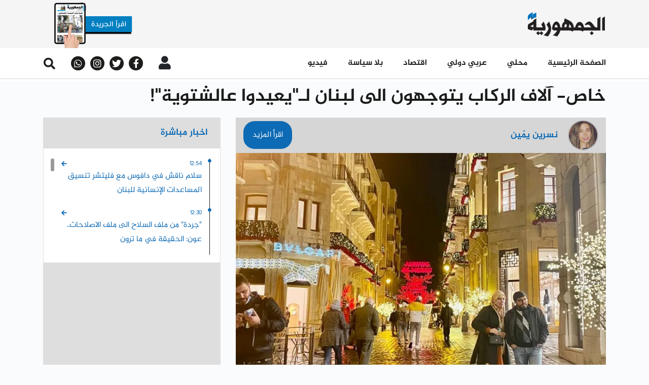

--- FILE ---
content_type: text/html; charset=UTF-8
request_url: https://www.aljoumhouria.com/ar/news/671192/%D8%AE%D8%A7%D8%B5-%D8%A7%D9%84%D8%A7%D9%81-%D8%A7%D9%84%D8%B1%D9%83%D8%A7%D8%A8-%D9%8A%D8%AA%D9%88%D8%AC%D9%87%D9%88%D9%86-%D8%A7%D9%84%D9%89-%D9%84%D8%A8%D9%86%D8%A7%D9%86-%D9%84%D9%80%D9%8A%D8%B9%D9%8A%D8%AF%D9%88%D8%A7-%D8%B9%D8%A7%D9%84%D8%B4%D8%AA%D9%88%D9%8A%D8%A9?utm_source=homepage&utm_medium=web&utm_campaign=listnews
body_size: 11986
content:
<!doctype html>
<html lang="ar"
      itemscope itemtype="http://schema.org/WebPage">
<head>
    <meta http-equiv="Content-Type" content="text/html; charset=utf-8">
    <meta http-equiv="X-UA-Compatible" content="IE=edge">
    <meta name="viewport" content="width=device-width, initial-scale=1">
    <meta name="csrf-token" content="KSdjIvxfBmQ8uNfXEivU0ACMU3lK1VzIV9QLY6ke">
    <link rel="apple-touch-icon" sizes="180x180" href="/apple-touch-icon.png">
    <link rel="icon" type="image/png" sizes="32x32" href="/favicon-32x32.png">
    <link rel="icon" type="image/png" sizes="16x16" href="/favicon-16x16.png">
    <link rel="shortcut icon" href="/favicon.ico">
    <title>
                                الجمهورية |
        
    خاص- آلاف الركاب يتوجهون الى لبنان لـ&quot;يعيدوا عالشتوية&quot;!
    </title>

    <link rel="canonical" href="https://www.aljoumhouria.com/ar/news/671192/%D8%AE%D8%A7%D8%B5-%D8%A7%D9%84%D8%A7%D9%81-%D8%A7%D9%84%D8%B1%D9%83%D8%A7%D8%A8-%D9%8A%D8%AA%D9%88%D8%AC%D9%87%D9%88%D9%86-%D8%A7%D9%84%D9%89-%D9%84%D8%A8%D9%86%D8%A7%D9%86-%D9%84%D9%80%D9%8A%D8%B9%D9%8A%D8%AF%D9%88%D8%A7-%D8%B9%D8%A7%D9%84%D8%B4%D8%AA%D9%88%D9%8A%D8%A9">

                <meta name="robots" content="index,follow" />
    <meta property="title" content="خاص- آلاف الركاب يتوجهون الى لبنان لـ&quot;يعيدوا عالشتوية&quot;!"/>
    <meta name="keywords" content="الجمهورية، أخبار، أخبار محلية، أخبار إقتصادية، أخبار عالمية، أخبار رياضية، محليات، إقتصاد، رياضة، صحة، جمال، موقع الجمهورية، لبنان">
    <meta name="description" content="يتحضر لبنان لفترة الاعياد ولو بغصة بسبب تدهور الوضع الاقتصادي وتدني القدرة الشرائية للمواطن. لكن أتت حملة &quot;عيدا عالشتوية&quot; لتضخ الفرح والايجابية وتنعش الاقتصاد، خصوصا بعد التخلص من عبئ جائحة كورونا وال..."/>
    <meta name="language" content="ar">

    <!-- Schema.org markup for Google+ -->
    <meta itemprop="name" content="خاص- آلاف الركاب يتوجهون الى لبنان لـ&quot;يعيدوا عالشتوية&quot;!">
    <meta itemprop="image" content="https://www.aljoumhouria.com/glide/News/lebanon/divers/beirut-noel-2021.jpg">
    <meta itemprop="description" content="يتحضر لبنان لفترة الاعياد ولو بغصة بسبب تدهور الوضع الاقتصادي وتدني القدرة الشرائية للمواطن. لكن أتت حملة &quot;عيدا عالشتوية&quot; لتضخ الفرح والايجابية وتنعش الاقتصاد، خصوصا بعد التخلص من عبئ جائحة كورونا وال...">

    <!-- Twitter Card data -->
    <meta name="twitter:title" content="خاص- آلاف الركاب يتوجهون الى لبنان لـ&quot;يعيدوا عالشتوية&quot;!">
    <!-- Twitter summary card with large image must be at least 280x150px -->
    <meta name="twitter:image:src" content="https://www.aljoumhouria.com/glide/News/lebanon/divers/beirut-noel-2021.jpg">
    <meta name="twitter:description" content="يتحضر لبنان لفترة الاعياد ولو بغصة بسبب تدهور الوضع الاقتصادي وتدني القدرة الشرائية للمواطن. لكن أتت حملة &quot;عيدا عالشتوية&quot; لتضخ الفرح والايجابية وتنعش الاقتصاد، خصوصا بعد التخلص من عبئ جائحة كورونا وال...">

    <!-- Open Graph data -->
    <meta property="og:title" content="خاص- آلاف الركاب يتوجهون الى لبنان لـ&quot;يعيدوا عالشتوية&quot;!"/>
    <meta property="og:url" content="https://www.aljoumhouria.com/ar/news/671192"/>
    <meta property="og:image" content="https://www.aljoumhouria.com/glide/News/lebanon/divers/beirut-noel-2021.jpg"/>
    <meta property="og:description" content="يتحضر لبنان لفترة الاعياد ولو بغصة بسبب تدهور الوضع الاقتصادي وتدني القدرة الشرائية للمواطن. لكن أتت حملة &quot;عيدا عالشتوية&quot; لتضخ الفرح والايجابية وتنعش الاقتصاد، خصوصا بعد التخلص من عبئ جائحة كورونا وال..."/>
    <meta property="og:site_name" content="الجمهورية"/>

    <link rel="amphtml" href="https://www.aljoumhouria.com/ar/amp/news/671192/%D8%AE%D8%A7%D8%B5-%D8%A7%D9%84%D8%A7%D9%81-%D8%A7%D9%84%D8%B1%D9%83%D8%A7%D8%A8-%D9%8A%D8%AA%D9%88%D8%AC%D9%87%D9%88%D9%86-%D8%A7%D9%84%D9%89-%D9%84%D8%A8%D9%86%D8%A7%D9%86-%D9%84%D9%80%D9%8A%D8%B9%D9%8A%D8%AF%D9%88%D8%A7-%D8%B9%D8%A7%D9%84%D8%B4%D8%AA%D9%88%D9%8A%D8%A9?utm_source=inarticle&amp;utm_medium=web&amp;utm_campaign=listnews">

    
    <link rel="stylesheet" href="/themes/aljoumhouria/css/libraries.css?id=d15bbdd124c385d4bd2d">
    <link rel="stylesheet" href="/themes/aljoumhouria/css/app.css?id=4d93936b588113fb0db3">

    <script src="https://www.google.com/recaptcha/api.js?callback=onSubmit&render=explicit" async defer></script>
    <script async src="https://securepubads.g.doubleclick.net/tag/js/gpt.js"></script>

    <!-- Go to www.addthis.com/dashboard to customize your tools -->
    <script type="text/javascript" src="//s7.addthis.com/js/300/addthis_widget.js#pubid=ra-5dfb8b0626254fcf"
            async></script>

            <!-- Google Analytics -->
  <script async src="https://www.googletagmanager.com/gtag/js?id=UA-21430282-1"></script>
  <script>
    window.dataLayer = window.dataLayer || [];
    function gtag() {
      dataLayer.push(arguments);
    }
    gtag('js', new Date());
    gtag('config', 'UA-21430282-1');
  </script>

<script async src="//cmp.optad360.io/items/632746a1-dbb4-453d-99db-d0ddb32fe029.min.js"></script>
<script async src="//get.optad360.io/sf/0ac8befd-fa01-4418-ae2b-a4d373c7ce2e/plugin.min.js"></script>

<script type="text/javascript" src="//ads.vidoomy.com/aljoumhouriacom_12730.js"></script>
    
  <!-- effective measure -->
  <script type="text/javascript">
    (function(t, r, a, c, k, n, o, w) {
      t['em_ns'] = k;
      w = 1 * new Date();
      t[k] = t[k] || function() {
        (t[k].q = t[k].q || []).push(arguments)
      }, t[k].t = w;
      n = r.createElement(a);
      n.async = 1;
      n.src = c + '/tag' + (t.addEventListener && '.' || '_.') + 'js?' + parseInt(w / 1e9, 10);
      o = r.getElementsByTagName(a)[0];
      o.parentNode.insertBefore(n, o)
    })(window, document, 'script', 'https://t.effectivemeasure.net', '_em');
  </script>
  
  <!-- ad tags -->
  <script async src="//paslsa.com/c/aljoumhouria.com.js"></script>

  
  <!-- Google Analytics -->
  <script async src="https://www.googletagmanager.com/gtag/js?id=UA-21430282-1"></script>
  <script>
    window.dataLayer = window.dataLayer || [];
    function gtag() {
      dataLayer.push(arguments);
    }
    gtag('js', new Date());
    gtag('config', 'UA-21430282-1');
  </script>
  
  <!-- DFP Ads -->
  <script async src="https://pagead2.googlesyndication.com/pagead/js/adsbygoogle.js?client=ca-pub-4701551428177676" crossorigin="anonymous"></script>
  <script async src="https://securepubads.g.doubleclick.net/tag/js/gpt.js"></script>
        <script src="https://cdn.onesignal.com/sdks/OneSignalSDK.js" async=""></script>
    <script>
      var OneSignal = window.OneSignal || []
      OneSignal.push(function () {
        OneSignal.init({
          appId: '3140bada-4880-4e77-ba8c-9fd7cee623a5',
          safari_web_id: 'web.onesignal.auto.064b44a8-1dd7-4e10-9d87-452ef5b9c9dd',
          notifyButton: {
            enable: true
          }
        })
      })
    </script>
</head>
<body class="rtl">

<nav class="navbar d-none d-xl-block">
    <ul class="container navbar-logos">
        <li class="navbar-item">
                            <a href="https://www.aljoumhouria.com/ar/issues">
        <img src="https://www.aljoumhouria.com/glide/PDF-ISSUE-LOGO-NEW.png?w=180&h=95&fit=crop"
             alt="" class="img-fluid download-image">
    </a>
            
        </li>
                                    <li class="navbar-item">
                                    </li>
                            <li class="navbar-item">
            <a href="https://www.aljoumhouria.com/ar">
                <img src="https://www.aljoumhouria.com/themes/aljoumhouria/img/main-logo.png?w=165&h=52&fit=crop" alt=""
                     class="img-fluid">
            </a>
        </li>
    </ul>
</nav>
<nav class="navbar scroll-menu sticky-top">
    <div class="navbar navbar-main d-none d-xl-block">
        <div class="container d-flex justify-content-between align-items-center position-relative">
            <div class="info-block">
                <button type="button" class="btn search-btn d-flex justify-content-center align-items-center">
                    <i class="fas fa-search fa-xs"></i>
                </button>
                <div class="container search-element d-none">
                    <form action="https://www.aljoumhouria.com/ar/news/search" method="get" class="col-12 search-form">
                        <div class="form-group">
                            <input type="text" placeholder="عما تبحث؟" autofocus=""
                                   class="form-field form-control" name="q">
                            <button type="submit" class="btn search-element-btn">
                                ابحث
                            </button>
                        </div>
                    </form>
                </div>
                <div class="social-block d-flex align-items-center">
            <a href="https://whatsapp.com/channel/0029VaaJVgW7tkjISxeP4b3x/" target="_blank" class="social-link">
            <i class="fab fa-whatsapp d-flex justify-content-center align-items-center"></i>
        </a>
                    <a href="http://instagram.com/aljoumhouria" target="_blank" class="social-link">
            <i class="fab fa-instagram d-flex justify-content-center align-items-center"></i>
        </a>
                <a href="http://twitter.com/aljoumhouria" target="_blank" class="social-link">
            <i class="fab fa-twitter d-flex justify-content-center align-items-center"></i>
        </a>
                <a href="https://www.facebook.com/aljoumhouria.lebanon/" target="_blank" class="social-link">
            <i class="fab fa-facebook-f d-flex justify-content-center align-items-center"></i>
        </a>
            </div>
                <div class="dropdown user-login d-flex align-items-center">
    <button class="btn dropdown-toggle" type="button"
            data-toggle="dropdown" aria-haspopup="true" aria-expanded="false">
                    <i class="fas fa-user"></i>
            </button>
            <div class="dropdown-menu">
                        <a class="dropdown-item direction-rtl" href="https://www.aljoumhouria.com/ar/login">
                تسجيل دخول
            </a>
            <a class="dropdown-item direction-rtl" href="https://www.aljoumhouria.com/ar/register">
                تسجيل حساب جديد
            </a>
        </div>
    </div>

            </div>
            <!--<div class="menu-joumhouria-tv">
                <a href="//aljoumhouriatv.com/">
                    <img src="https://www.aljoumhouria.com/themes/aljoumhouria/img/joumhouria-tv.png" alt="joumhouria-tv"
                         class="d-inline-block w-100 mr-2">
                    TV الجمهورية
                </a>
            </div>-->
            <ul class="navbar-nav align-items-end">
                                                            <li class="nav-item">
                            <a class="nav-link  direction-rtl"
                               href="https://www.aljoumhouria.com/ar/news/videos">
                                فيديو 
                            </a>
                        </li>
                                                                                <li class="nav-item">
                            <a class="nav-link  direction-rtl"
                               href="https://www.aljoumhouria.com/ar/news/no-politics">
                                بلا سياسة
                            </a>
                        </li>
                                                                                <li class="nav-item">
                            <a class="nav-link  direction-rtl"
                               href="https://www.aljoumhouria.com/ar/news/category/4/اقتصاد">
                                اقتصاد
                            </a>
                        </li>
                                                                                <li class="nav-item">
                            <a class="nav-link  direction-rtl"
                               href="https://www.aljoumhouria.com/ar/news/category/2/عربي-ودولي">
                                عربي دولي
                            </a>
                        </li>
                                                                                <li class="nav-item">
                            <a class="nav-link  direction-rtl"
                               href="https://www.aljoumhouria.com/ar/news/category/1/محلي">
                                محلي
                            </a>
                        </li>
                                                                                <li class="nav-item">
                            <a class="nav-link  direction-rtl"
                               href="https://www.aljoumhouria.com/ar">
                                الصفحة الرئيسية
                            </a>
                        </li>
                                                </ul>
        </div>
    </div>
    <div class="navbar navbar-main d-block d-xl-none">
        <div class="container d-flex justify-content-between align-items-center ">
            <div class="col-12">
                <div class="row align-items-center justify-content-between">
                    <div class="d-flex align-items-center">
                        <div class="show-navigation">
                            <button type="button" class="show-btn" onclick="openNavBar()">
                                <i class="fas fa-bars"></i>
                            </button>
                        </div>
                        <div class="dropdown user-login d-flex align-items-center">
    <button class="btn dropdown-toggle" type="button"
            data-toggle="dropdown" aria-haspopup="true" aria-expanded="false">
                    <i class="fas fa-user"></i>
            </button>
            <div class="dropdown-menu">
                        <a class="dropdown-item direction-rtl" href="https://www.aljoumhouria.com/ar/login">
                تسجيل دخول
            </a>
            <a class="dropdown-item direction-rtl" href="https://www.aljoumhouria.com/ar/register">
                تسجيل حساب جديد
            </a>
        </div>
    </div>
                    </div>
                    <a href="https://www.aljoumhouria.com">
                        <img src="https://www.aljoumhouria.com/themes/aljoumhouria/img/main-logo.png" alt=""
                             class="main-logo">
                    </a>

                </div>
            </div>
            <div class="col-12 d-flex flex-row mb-2">
                <div class="col-6 d-flex justify-content-center">
                                                                    <a href="https://www.aljoumhouria.com/ar/issues">
    <div class="blue-btn d-flex align-items-center justify-content-center">
        <span class="text direction-rtl">
            الجريدة
        </span>
        <i class="far fa-newspaper"></i>
    </div>
</a>
                                    </div>
                <!--<div class="col-6 d-flex justify-content-center">
                    <a href="//aljoumhouriatv.com">
                        <div class="blue-btn d-flex align-items-center justify-content-center" style="padding-bottom: 14px">
                                <span class="text direction-rtl mt-1">
                                    الجمهورية TV
                                </span>
                            <i class="fa fa-tv"></i>
                        </div>
                    </a>
                </div>-->

            </div>

        </div>
    </div>
    <nav class="navbar navbar-links w-100 d-block d-xl-none">
        <div class="navbar-list w-100 d-flex">
                                                <a class="col-4 navbar-item p-0 "
                       href="https://www.aljoumhouria.com/ar/news/videos">
                    <span class="title direction-rtl pr-2">
                        فيديو
                    </span>
                        <img src="https://www.aljoumhouria.com/themes/aljoumhouria/img/video-icon.png?w=20&h=20&fit=crop"
                             alt="" class="img-fluid">
                    </a>
                                                                <a class="col-4 navbar-item p-0 "
                       href="https://www.aljoumhouria.com/ar/news/most-read">
                    <span class="title direction-rtl pr-2">
                        الأكثر قراءة
                    </span>
                        <img src="https://www.aljoumhouria.com/themes/aljoumhouria/img/video-icon.png?w=20&h=20&fit=crop"
                             alt="" class="img-fluid">
                    </a>
                                                                <a class="col-4 navbar-item p-0 "
                       href="https://www.aljoumhouria.com/ar/news/live">
                    <span class="title direction-rtl pr-2">
                        أخبار مباشرة
                    </span>
                        <img src="https://www.aljoumhouria.com/glide/direct-news-icon.png?w=20&h=20&fit=crop"
                             alt="" class="img-fluid">
                    </a>
                                    </div>
</nav>
</nav>
<div class="side-navigation">
    <div class="navigation-inner">
        <ul class="navbar-nav">
            <li class="">
                <div class="show-navigation">
                    <button type="button" class="show-btn btnClose"  onclick="openNavBar()">
                        <i style="color: #fff;
                           font-size: 17px;" class="fas fa-times mr-2 mt-2"></i>
                    </button>
                </div>
            </li>
            <li class="">
                <form action="https://www.aljoumhouria.com/ar/news/search" method="get"
                      class="search-form">
                    <div class="form-group">
                        <button type="submit" class="btn search-element-btn" >
                            <i class="fas fa-search fa-xs"></i>
                        </button>
                        <input type="text" placeholder="البحث "
                               class="form-field form-control direction-rtl"
                               name="q">
                    </div>
                </form>
            </li>

                                                <li class="nav-item">
                        <a class="nav-link  direction-rtl"
                           href="https://www.aljoumhouria.com/ar">
                            الصفحة الرئيسية
                        </a>
                    </li>
                                                                <li class="nav-item">
                        <a class="nav-link  direction-rtl"
                           href="https://www.aljoumhouria.com/ar/news/category/1/محلي">
                            محلي
                        </a>
                    </li>
                                                                <li class="nav-item">
                        <a class="nav-link  direction-rtl"
                           href="https://www.aljoumhouria.com/ar/news/category/2/عربي-ودولي">
                            عربي دولي
                        </a>
                    </li>
                                                                <li class="nav-item">
                        <a class="nav-link  direction-rtl"
                           href="https://www.aljoumhouria.com/ar/news/category/4/اقتصاد">
                            اقتصاد
                        </a>
                    </li>
                                                                <li class="nav-item">
                        <a class="nav-link  direction-rtl"
                           href="https://www.aljoumhouria.com/ar/news/no-politics">
                            بلا سياسة
                        </a>
                    </li>
                                                                <li class="nav-item">
                        <a class="nav-link  direction-rtl"
                           href="https://www.aljoumhouria.com/ar/news/videos">
                            فيديو 
                        </a>
                    </li>
                                        <li class="nav-item">
                <div class="social-block d-flex align-items-center">
            <a href="https://whatsapp.com/channel/0029VaaJVgW7tkjISxeP4b3x/" target="_blank" class="social-link">
            <i class="fab fa-whatsapp d-flex justify-content-center align-items-center"></i>
        </a>
                    <a href="http://instagram.com/aljoumhouria" target="_blank" class="social-link">
            <i class="fab fa-instagram d-flex justify-content-center align-items-center"></i>
        </a>
                <a href="http://twitter.com/aljoumhouria" target="_blank" class="social-link">
            <i class="fab fa-twitter d-flex justify-content-center align-items-center"></i>
        </a>
                <a href="https://www.facebook.com/aljoumhouria.lebanon/" target="_blank" class="social-link">
            <i class="fab fa-facebook-f d-flex justify-content-center align-items-center"></i>
        </a>
            </div>
            </li>
        </ul>
    </div>
</div>

<section id="modalVideoPlayer">
    <modal-video-player :routes='{"show":"https:\/\/www.aljoumhouria.com\/ar\/news","category":"https:\/\/www.aljoumhouria.com\/ar\/news\/category"}'></modal-video-player>
</section>

<script>
    function openNavBar(){
        const active =  document.getElementsByClassName('side-navigation active')


        if(active.length === 0){
            const val = document.getElementsByClassName('content-wrapper')
            val[0].setAttribute('style' , 'position : fixed')
        }

        if(active.length === 1 )
        {
            const val = document.getElementsByClassName('content-wrapper')
            val[0].setAttribute('style' , 'position : relative')

        }
    }

</script>
<style>
    .btnClose{
        padding: 0;
        background-color: transparent;
        border: none;
        outline: none;
        cursor: pointer;
    }
</style>

<main class="content-wrapper">
    
                                    <div class="progress-header sticky-top direction-rtl">
                <div class="progress">
                    <div class="progress-bar" id="progressBar" role="progressbar" aria-valuemin="0"
                         aria-valuemax="100"></div>
                </div>
            </div>
                <section class="general-news side-news">
            <div class="container">
                <div class="row d-block d-lg-none">
                    <div class="col-12 detailed-article">
                        <div class="title direction-rtl">
                            خاص- آلاف الركاب يتوجهون الى لبنان لـ&quot;يعيدوا عالشتوية&quot;!
                        </div>
                    </div>
                                    </div>
                <div class="row reverve-sm-block">
                    <div class="col-12 detailed-article d-none d-lg-block">
                        <div class="title direction-rtl">
                            خاص- آلاف الركاب يتوجهون الى لبنان لـ&quot;يعيدوا عالشتوية&quot;!
                        </div>
                    </div>
                    <div class="col-12 text-center center-embed">
                                            </div>
                    <div class="col-12 col-lg-4 direct-news">
                        <div class="live-news-sm d-none d-lg-block ">
                            <div class="gray-block">
    <div class="blue-title direction-rtl">
        اخبار مباشرة
    </div>
</div>
<div class="direct-news-wrapper" id="live-news">
    <live-news-block route="https://www.aljoumhouria.com/ar/api/news/live" slug-route="https://www.aljoumhouria.com/ar/news" source=""></live-news-block>






</div>

                        </div>
                        <div class="secrets-banner text-center" style="width: 100%; min-height:307px">
                                                                                                            </div>
                        <div class="d-none d-lg-block">
                            <div class="categories-news">
                    <div class="d-flex justify-content-between align-items-center block-title">
                <a href="https://www.aljoumhouria.com/ar/news/category/1/%D9%85%D8%AD%D9%84%D9%8A"
                   class="more direction-rtl d-flex align-items-center">
                    المزيد
                    <i class="fas fa-caret-left"></i>
                </a>
                <div class="title direction-rtl">
                    محلي
                </div>
            </div>
                <div class="card without-img card-news">
            <div class="card-body">
                                    <a href="https://www.aljoumhouria.com/ar/news/794330/%D8%B3%D9%84%D8%A7%D9%85-%D9%86%D8%A7%D9%82%D8%B4-%D9%81%D9%8A-%D8%AF%D8%A7%D9%81%D9%88%D8%B3-%D9%85%D8%B9-%D9%81%D9%84%D9%8A%D8%AA%D8%B4%D8%B1-%D8%AA%D9%86%D8%B3%D9%8A%D9%82-%D8%A7%D9%84%D9%85%D8%B3%D8%A7%D8%B9%D8%AF%D8%A7%D8%AA-%D8%A7%D9%84%D8%A7%D9%86%D8%B3%D8%A7%D9%86%D9%8A%D8%A9-%D9%84%D9%84%D8%A8%D9%86%D8%A7%D9%86?utm_source=inarticle&amp;utm_medium=web&amp;utm_campaign=listnews">
                        <div class="short-news d-flex align-items-center news-blue-layer">
                            <div class="wrapper col-6 block-img">
                                <div class="info-feed">
                                    <div class="time direction-rtl">
                                                                                                                                    12:54
                                                                                                                        </div>
                                    <i class="fas fa-clock"></i>
                                </div>
                                <div class="card-text direction-rtl">
                                    سلام ناقش في دافوس مع فليتشر تنسيق المساعدات الإنسانية للبنان
                                </div>
                            </div>
                            <img src="https://www.aljoumhouria.com/glide/0acb24db-36d7-4093-b858-890990296482.jpeg?w=260&h=190&fit=crop"
                                 class="col-6 p-0 short-news-img animation"
                                 alt="">
                        </div>
                    </a>
                                    <a href="https://www.aljoumhouria.com/ar/news/794329/%D8%AC%D8%B1%D8%AF%D8%A9-%D9%85%D9%86-%D9%85%D9%84%D9%81-%D8%A7%D9%84%D8%B3%D9%84%D8%A7%D8%AD-%D8%A7%D9%84%D9%89-%D9%85%D9%84%D9%81-%D8%A7%D9%84%D8%A7%D8%B5%D9%84%D8%A7%D8%AD%D8%A7%D8%AA-%D8%B9%D9%88%D9%86-%D8%A7%D9%84%D8%AD%D9%82%D9%8A%D9%82%D8%A9-%D9%81%D9%8A-%D9%85%D8%A7-%D8%AA%D8%B1%D9%88%D9%86?utm_source=inarticle&amp;utm_medium=web&amp;utm_campaign=listnews">
                        <div class="short-news d-flex align-items-center news-blue-layer">
                            <div class="wrapper col-6 block-img">
                                <div class="info-feed">
                                    <div class="time direction-rtl">
                                                                                                                                    12:30
                                                                                                                        </div>
                                    <i class="fas fa-clock"></i>
                                </div>
                                <div class="card-text direction-rtl">
                                    &quot;جردة&quot; من ملف السلاح الى ملف الاصلاحات.. عون: الحقيقة في ما ترون
                                </div>
                            </div>
                            <img src="https://www.aljoumhouria.com/glide/News/lebanon/joseph-aoun/aoun-cyprus.jpg?w=260&h=190&fit=crop"
                                 class="col-6 p-0 short-news-img animation"
                                 alt="">
                        </div>
                    </a>
                                    <a href="https://www.aljoumhouria.com/ar/news/794323/%D8%A7%D9%84%D8%B5%D8%AF%D9%8A-%D8%AA%D8%A7%D8%B1%D9%8A%D8%AE-%D9%81%D8%B4%D9%84-%D9%85%D8%B7%D9%84%D9%82%D9%8A-%D8%A7%D9%84%D8%AD%D9%85%D9%84%D8%A7%D8%AA-%D8%B9%D9%84%D9%8A%D9%86%D8%A7-%D9%85%D8%B9%D8%B1%D9%88%D9%81?utm_source=inarticle&amp;utm_medium=web&amp;utm_campaign=listnews">
                        <div class="short-news d-flex align-items-center news-blue-layer">
                            <div class="wrapper col-6 block-img">
                                <div class="info-feed">
                                    <div class="time direction-rtl">
                                                                                                                                    11:35
                                                                                                                        </div>
                                    <i class="fas fa-clock"></i>
                                </div>
                                <div class="card-text direction-rtl">
                                    الصدي: تاريخ فشل مطلقي الحملات علينا معروف
                                </div>
                            </div>
                            <img src="https://www.aljoumhouria.com/glide/News/lebanon/joe-saddi/saddi kahraba lebnen.jpg?w=260&h=190&fit=crop"
                                 class="col-6 p-0 short-news-img animation"
                                 alt="">
                        </div>
                    </a>
                                    <a href="https://www.aljoumhouria.com/ar/news/794315/%D9%82%D9%88%D9%89-%D8%A7%D9%84%D8%A7%D9%85%D9%86-%D8%AA%D8%AF%D8%A7%D8%A8%D9%8A%D8%B1-%D8%B3%D9%8A%D8%B1-%D9%85%D9%86-%D9%86%D9%87%D8%B1-%D8%A7%D8%A8%D8%B1%D8%A7%D9%87%D9%8A%D9%85-%D8%AD%D8%AA%D9%89-%D8%A7%D9%84%D9%85%D8%AF%D9%81%D9%88%D9%86-%D8%A8%D8%AF%D8%A1%D8%A7-%D9%85%D9%86-%D9%85%D8%B3%D8%A7%D8%A1-%D8%A7%D9%84%D9%8A%D9%88%D9%85?utm_source=inarticle&amp;utm_medium=web&amp;utm_campaign=listnews">
                        <div class="short-news d-flex align-items-center news-blue-layer">
                            <div class="wrapper col-6 block-img">
                                <div class="info-feed">
                                    <div class="time direction-rtl">
                                                                                                                                    10:14
                                                                                                                        </div>
                                    <i class="fas fa-clock"></i>
                                </div>
                                <div class="card-text direction-rtl">
                                    &quot;قوى الأمن&quot;: تدابير سير من نهر إبراهيم حتّى المدفون بدءًا من مساء اليوم
                                </div>
                            </div>
                            <img src="https://www.aljoumhouria.com/glide/cc9b7bf43bcbaaa5b3c67e70c52365ce.png?w=260&h=190&fit=crop"
                                 class="col-6 p-0 short-news-img animation"
                                 alt="">
                        </div>
                    </a>
                            </div>
        </div>
    </div>
                        </div>
                    </div>
                    <div class="col-12 col-lg-8 detailed-article article-block">
                        <div class="item">
                                                                                                <div class="editor-block">
                                        <div>
                                            <a class="editor-link direction-rtl"
                                               href="/ar/news/editor/331">
                                                اقرأ المزيد
                                            </a>
                                        </div>
                                        <div class="editor-wrapper">
                                            <div class="div">
                                                <div class="editor-title direction-rtl">
                                                    نسرين  يمّين
                                                </div>
                                                <div class="editor-description direction-rtl">
                                                    
                                                </div>
                                            </div>
                                            <div>
                                                <img src="https://www.aljoumhouria.com/glide/Editors/331_meeeee.jpg?w=60&h=60&fit=crop"
                                                     class="editor-img"
                                                     alt="">
                                            </div>
                                        </div>
                                    </div>
                                                                                                                                                            <div class="block-img">
                                        <img src="https://www.aljoumhouria.com/glide/News/lebanon/divers/beirut-noel-2021.jpg?w=745&h=535&fit=crop"
                                             class="item-img"
                                             alt="">
                                        <div class="img-description direction-rtl ">
                                            
                                        </div>
                                    </div>
                                                                                        <div class="info-feed">
                                <div class="d-flex align-items-center">
                                                                                                                
                                        <button type="button"
                                                data-toggle="modal"
                                                data-target="#registerNow"
                                                class="btn button-news direction-rtl p-0">
                                            <span class="button-title">
                                                احفظ الخبر
                                            </span>
                                            <i class="fas fa-bookmark"></i>
                                        </button>
                                        <button type="button"
                                                data-toggle="modal"
                                                data-target="#registerNow"
                                                class="btn button-news direction-rtl p-0 ml-2">
                                            <span class="button-title">
                                                اقرا لاحقا
                                            </span>
                                            <i class="fas fa-clock custom-clock m-0"></i>
                                        </button>
                                                                        <div class="button-news direction-rtl share">
                                        <span class="button-title">
                                            شارك
                                        </span>
                                        <i class="fas fa-upload"></i>
                                        <div class="share-buttons">
                                            <div class="addthis_inline_share_toolbox"
                                                 data-url="https://www.aljoumhouria.com/ar/news/671192">
                                            </div>
                                        </div>
                                    </div>
                                    <button type="button"
                                            class="btn button-news direction-rtl p-0 ml-2"
                                            id="printArticlePage" 
                                            onclick="window.print()">
                                        <span class="button-title">
                                            إطبع
                                        </span>
                                        <i class="fas fa-print m-0"></i>
                                    </button>                                    
                                </div>
                                <div class="d-flex align-items-center">
                                                                                                                                                    <div class="time direction-rtl blue">
                                            Tuesday, 06-Dec-2022 17:55
                                        </div>
                                                                        <i class="fas fa-clock blue"></i>
                                    <div class="direction-rtl d-flex align-items-center">
                                                                                    <a href="https://www.aljoumhouria.com/ar/news/category/1/%D9%85%D8%AD%D9%84%D9%8A">
                                                <div class="text direction-rtl blue">
                                                    محلي
                                                </div>
                                            </a>
                                                                            </div>
                                </div>
                            </div>
                                                        <div class="description direction-rtl description-bold summary">
                                <p><strong>في ظل الافق المسدود سياسيا، تبقى السياحة الشريان الاساسي الذي يضخ الاوكسجين الى البلد. فبعد "أهلا بهالطلة" التي كانت على كل لسان واحتلت شوارع وطرقات لبنان، وأدخلت العملة الصعبة الى لبنان، اطلقت وزارة السياحة حملة "عيدا عالشتوية". حملة يعول عليها خصوصا مع الدخول في فترة الاعياد وانطلاق موسم التزلج .</strong></p>
                            </div>
                            <div class="description direction-rtl">
                                <p style="direction: rtl;">يتحضر لبنان لفترة الاعياد ولو بغصة بسبب تدهور الوضع الاقتصادي وتدني القدرة الشرائية للمواطن. لكن أتت حملة "عيدا عالشتوية" لتضخ الفرح والايجابية وتنعش الاقتصاد، خصوصا بعد التخلص من عبئ جائحة كورونا والضوابط التي فرضتها على المجتمع.</p>
<p style="direction: rtl;">&nbsp;</p>
<p style="direction: rtl;">"فترة الاعياد ستكون ايجابية، اذ سيصل يوميا 95 طائرة على متنها 16 الى 17 ألف راكب". هذا ما بشر به رئيس نقابة السفر والسياحة جان عبود.</p>
<p style="direction: rtl;">&nbsp;</p>
<p style="direction: rtl;">عبود، وفي حديث خاص لموقع "الجمهورية"، رأى أن "هذه الارقام تشبه ما شهدناه في شهري تموز وآب".</p>
<p style="direction: rtl;">&nbsp;</p>
<p style="direction: rtl;">وأكّد أن "الجيد في الأمر أن المغتربين لا يشكلون 100% من القادمين فهناك نسبة سائحين أجانب وعرب تصل الى حدود الـ35%"، لافتا الى أن "العراقيين والمصريين والأردنيين يترددون كثيرا الى لبنان والاعداد الى تزايد"، ما يعني أنّ هناك حركة سياحية لافتة وهذا مؤشر جيد. وأشار الى أن "هذه الحركة ستدخل مليار و200 ألف دولار في فترة الأعياد اذ تزداد نسب ارتياد المطاعم والسهر وشراء الهدايا".</p>
<p style="direction: rtl;">&nbsp;</p>
<p style="direction: rtl;">وفي سياق الايرادات، أوضح أن "حملة اهلا بهالطلة أدخلت بحدود الـ4 مليار ونصف الى البلد"، متمنيا "اختتام العام بمشاركة القطاع السياحي في الاقتصاد اللبناني بحوالي 6 مليار دولار".</p>
<p style="direction: rtl;">&nbsp;</p>
<p style="direction: rtl;">عبود الذي اعلن أنه "استكمالا لحملة "أهلا بهالطلة" أتت "عيدا عالشتوية""، أوضح أن "العمل بها سيبدأ بعد رأس السنة وذلك بُعيد تأمين الرزم السياحية المناسبة بعد 15 كانون الثاني بحسب ما قاله وزير السياحة وليد نصار وستمتد لشهرين".</p>
<p style="direction: rtl;">&nbsp;</p>
<p style="direction: rtl;">وأشار الى أن "الرزم ستوزع على البلدان العربية والأجنبية، وسيتمّ التسويق لها في الخارج"، مؤكدا أن "هناك تعويل كبير على هذه الحملة".</p>
<p style="direction: rtl;">&nbsp;</p>
<p style="direction: rtl;">وعن أسعار التذاكر، اعتبر أن "شركات الطيران هي شركات تجارية، ومصاريفها هائلة وجائحة كورونا رتبت عليها ديون. والعامل الذي يتحكم بأسعار التذاكر هو العرض والطلب، وحاليا الطلب يوازي العرض وأحيانا يتخطاه".</p>
<p style="direction: rtl;">&nbsp;</p>
<p style="direction: rtl;">وختم عبود حديثه، مشيرا الى ان "الوضع السياسي المتأزم لا يؤثر على السياحة، فـ"العالم زهقت"، ولكن يبقى الوضع الأمني المستتب حاجة لإنجاح الموسم السياحي".</p>
<p style="direction: rtl;">&nbsp;</p>
<p style="direction: rtl;">من جهته، رأى الأمين العام لاتّحاد المؤسسات السياحية جان بيروتي أن "نجاح "عيدا عالشتوية"، يعتمد على وسائل الاعلام إضافة الى السائحين الذين أتوا خلال الصيف وثبت لهم أن لبنان بات بلدا الأسعار فيه منخفضة لقضاء العطلة".</p>
<p style="direction: rtl;">&nbsp;</p>
<p style="direction: rtl;">واعتبر بيروتي، في حديث لموقع "الجمهورية"، أن الحملة هي اعادة تنشيط السياحة باتجاه لبنان، اضافة الى التذكير بأن لبنان هو من أفضل الوجهات لقضاء العطلة فيه". ورأى أنه "من المتوقع استقطاب عدد كبير من السواح خلال موسم التزلج".</p>
<p style="direction: rtl;">&nbsp;</p>
<p style="direction: rtl;">وأشار الى أنّ "الاسعار اليوم مقارنة بما قبل الازمة، هي فعليا النصف، فعلى سبيل المثال، النرجيلة التي كان سعرها 10 دولارات بات اليوم سعرها 4 أو 5 دولارات".</p>
<p style="direction: rtl;">&nbsp;</p>
<p style="direction: rtl;">ولفت الى "أننا تدريجيا نتجه نحو الدولرة ولو جزئيا، فلم يعد باستطاعة احد تحمل كلفة المعيشة".</p>
<p style="direction: rtl;">&nbsp;</p>
<p style="direction: rtl;">وأوضح أن "الحجوزات وصلت في فترة الاعياد حيث لا تتعدى مدة الاقامة الـ7 الى 10 أيام، بمحيط بيروت الى 70% و 80%، ومن المتوقع ان ترتفع هذه النسبة".</p>
<p style="direction: rtl;">&nbsp;</p>
<p style="direction: rtl;">واعتبر انّ "نسبة الارقام هي تقريبا شبيهة لما تحقق في العام 2019"، لافتا الى "أننا نتطلع الى تحقيق أرقام عام 2018 التي هي جيدة".</p>
<p style="direction: rtl;">&nbsp;</p>
<p style="direction: rtl;">هذا وكشف بيروتي أنّ "وزير السياحة وعدنا أنه سيكون هناك حملات دائمة".</p>
<p style="direction: rtl;">&nbsp;</p>
<p style="direction: rtl;">وعن الدور والعمل الذي تقوم به وزارة السياحة، علق قائلا: "بالزمن الذي نعيشه "عم ينعمل أكثر ما بينعمل". فالوزارة من دون موازنة ورواتب موظفيها لا تكفيهم".</p>
<p style="direction: rtl;">&nbsp;</p>
<p style="direction: rtl;">وأضاف: "كلنا نمر بأزمة كبيرة والوزير ينشط ويدفع من جيبه أحيانا لتنفيذ الحملات". وشدد على "أننا أكثر قطاع يمكن أن يؤمن دخل للاقتصاد الوطني، وما يهمنا هو أن يرحمونا هؤلاء السياسيين".</p>
<p style="direction: rtl;">&nbsp;</p>
<p style="direction: rtl;">لبنان على موعد مع موسم سياحي واعد بنسخته "الشتوية"، فرغم كل الاخبار السلبية وتراجع الاوضاع الاقتصادية، تبقى السياحة العامود الذي يتكئ عليه الاقتصاد الوطني. فـ"عيدوا الضحكة هالشتوية، عيدوا الاعياد والسهر والجمعة والمفاجأة"، لبنان بانتظاركم ليعود ويضج بالحياة.</p>
<p style="direction: rtl;">&nbsp;</p>
<p style="direction: rtl;"><img src="/storage/News/lebanon/divers/3ida-chatwiyeh.jpg" alt="" width="453" height="453" /></p>
                            </div>
                        </div>
                    </div>
                    <div class="col-12 text-center bottom-embed">
                                            </div>
                </div>
                            </div>
        </section>
        
        <section class="categories-list categories-news gray-bg d-none d-lg-block">
        <div class="container">
            <div class="block-title">
                <div class="title direction-rtl">
                    الأكثر قراءة
                </div>
            </div>
            <div class="row direction-rtl">
                                                        <div class="col-md-4 col-lg-3 card card-visibility">
                        <a href="https://www.aljoumhouria.com/ar/news/794248/%D9%85%D8%A7-%D8%AD%D9%82%D9%8A%D9%82%D8%A9-%D9%85%D9%81%D8%A7%D9%88%D8%B6%D8%A7%D8%AA-%D9%85%D8%B5%D8%B1%D9%81-%D9%84%D8%A8%D9%86%D8%A7%D9%86-%D9%84%D8%A8%D9%8A%D8%B9-%D8%B4%D8%B1%D9%83%D8%A9-%D8%B7%D9%8A%D8%B1%D8%A7%D9%86-%D8%A7%D9%84%D8%B4%D8%B1%D9%82-%D8%A7%D9%84%D8%A7%D9%88%D8%B3%D8%B7?utm_source=inarticle&amp;utm_medium=web&amp;utm_campaign=mostread">
                            <div class="category-number d-flex justify-content-center align-items-center">
                                <div class="number">
                                    1
                                </div>
                            </div>
                            <div class="block-img">
                                <img src="https://www.aljoumhouria.com/glide/News/economy/bdl-eco88.jpg?w=255&h=190&fit=crop"
                                     class="card-img" alt="">
                            </div>
                            <div class="card-body direction-ltr block-img">
                                <div class="info-feed">
                                    <div class="time direction-rtl">
                                                                                                                                    17:43
                                                                                                                        </div>
                                    <i class="fas fa-clock"></i>
                                </div>
                                <div class="card-title direction-rtl">
                                    ما حقيقة مفاوضات مصرف لبنان لبيع &quot;شركة طيران الشرق الأوسط&quot;؟
                                </div>
                            </div>
                        </a>
                    </div>
                                                                            <div class="col-md-4 col-lg-3 card card-visibility">
                        <a href="https://www.aljoumhouria.com/ar/news/794156/%D8%AD%D8%B2%D8%A8-%D8%A7%D9%84%D9%84%D9%87-%D9%8A%D8%AC%D9%85%D8%AF-%D8%AA%D8%B9%D8%A7%D9%88%D9%86%D9%87-%D8%A7%D9%84%D9%85%D9%8A%D8%AF%D8%A7%D9%86%D9%8A?utm_source=inarticle&amp;utm_medium=web&amp;utm_campaign=mostread">
                            <div class="category-number d-flex justify-content-center align-items-center">
                                <div class="number">
                                    2
                                </div>
                            </div>
                            <div class="block-img">
                                <img src="https://www.aljoumhouria.com/glide/1099212-1778897914.jpg?w=255&h=190&fit=crop"
                                     class="card-img" alt="">
                            </div>
                            <div class="card-body direction-ltr block-img">
                                <div class="info-feed">
                                    <div class="time direction-rtl">
                                                                                                                                    Jan 19
                                                                                                                        </div>
                                    <i class="fas fa-clock"></i>
                                </div>
                                <div class="card-title direction-rtl">
                                    «حزب الله» يجمّد «تعاونه» الميداني
                                </div>
                            </div>
                        </a>
                    </div>
                                                                            <div class="col-md-4 col-lg-3 card card-visibility">
                        <a href="https://www.aljoumhouria.com/ar/news/794222/%D9%82%D8%B1%D8%A7%D8%B1-%D9%85%D9%86-%D9%85%D8%B5%D8%B1%D9%81-%D9%84%D8%A8%D9%86%D8%A7%D9%86-%D8%A7%D9%84%D9%89-%D9%85%D9%82%D8%AF%D9%85%D9%8A-%D8%AE%D8%AF%D9%85%D8%A7%D8%AA-%D8%A7%D9%84%D8%AF%D9%81%D8%B9-%D8%A8%D8%A7%D9%84%D9%88%D8%B3%D8%A7%D9%8A%D9%84-%D8%A7%D9%84%D8%A7%D9%84%D9%83%D8%AA%D8%B1%D9%88%D9%86%D9%8A%D8%A9?utm_source=inarticle&amp;utm_medium=web&amp;utm_campaign=mostread">
                            <div class="category-number d-flex justify-content-center align-items-center">
                                <div class="number">
                                    3
                                </div>
                            </div>
                            <div class="block-img">
                                <img src="https://www.aljoumhouria.com/glide/Lebanon/c6e6ca1421aeb82df34ee992e115ae78.png?w=255&h=190&fit=crop"
                                     class="card-img" alt="">
                            </div>
                            <div class="card-body direction-ltr block-img">
                                <div class="info-feed">
                                    <div class="time direction-rtl">
                                                                                                                                    Jan 19
                                                                                                                        </div>
                                    <i class="fas fa-clock"></i>
                                </div>
                                <div class="card-title direction-rtl">
                                    قرار من مصرف لبنان إلى مقدّمي خدمات الدفع بالوسائل الإلكترونية
                                </div>
                            </div>
                        </a>
                    </div>
                                                                            <div class="col-md-4 col-lg-3 card card-visibility">
                        <a href="https://www.aljoumhouria.com/ar/news/794152/%D8%A7%D9%84%D8%AA%D8%B9%D9%8A%D9%8A%D9%86%D8%A7%D8%AA-%D8%A7%D9%84%D8%A7%D8%AF%D8%A7%D8%B1%D9%8A%D8%A9-%D8%A7%D8%AE%D8%AA%D9%84%D8%A7%D9%84-%D8%A7%D9%84%D9%85%D8%B9%D8%A7%D9%8A%D9%8A%D8%B1-%D9%88%D8%A7%D9%84%D8%AD%D8%A7%D8%AC%D8%A9-%D9%84%D8%A7%D9%84%D9%8A%D8%A7%D8%AA-%D8%AC%D8%AF%D9%8A%D8%AF%D8%A9?utm_source=inarticle&amp;utm_medium=web&amp;utm_campaign=mostread">
                            <div class="category-number d-flex justify-content-center align-items-center">
                                <div class="number">
                                    4
                                </div>
                            </div>
                            <div class="block-img">
                                <img src="https://www.aljoumhouria.com/glide/News/economy/VWURXKDXXA.jpg?w=255&h=190&fit=crop"
                                     class="card-img" alt="">
                            </div>
                            <div class="card-body direction-ltr block-img">
                                <div class="info-feed">
                                    <div class="time direction-rtl">
                                                                                                                                    Jan 19
                                                                                                                        </div>
                                    <i class="fas fa-clock"></i>
                                </div>
                                <div class="card-title direction-rtl">
                                    التعيينات الإدارية: اختلال المعايير والحاجة لآليات جديدة
                                </div>
                            </div>
                        </a>
                    </div>
                                                                            <div class="col-md-4 col-lg-3 card card-visibility">
                        <a href="https://www.aljoumhouria.com/ar/news/794153/%D8%AA%D8%AF%D8%A7%D8%B9%D9%8A%D8%A7%D8%AA-%D8%A7%D8%B9%D8%AA%D9%82%D8%A7%D9%84-%D9%85%D8%A7%D8%AF%D9%88%D8%B1%D9%88-%D8%B9%D9%84%D9%89-%D8%A7%D9%84%D8%A7%D9%82%D8%AA%D8%B5%D8%A7%D8%AF%D8%A7%D8%AA-%D8%A7%D9%84%D8%AF%D9%88%D9%84%D9%8A%D8%A9?utm_source=inarticle&amp;utm_medium=web&amp;utm_campaign=mostread">
                            <div class="category-number d-flex justify-content-center align-items-center">
                                <div class="number">
                                    5
                                </div>
                            </div>
                            <div class="block-img">
                                <img src="https://www.aljoumhouria.com/glide/maduro-arrest-photo.jpg?w=255&h=190&fit=crop"
                                     class="card-img" alt="">
                            </div>
                            <div class="card-body direction-ltr block-img">
                                <div class="info-feed">
                                    <div class="time direction-rtl">
                                                                                                                                    Jan 19
                                                                                                                        </div>
                                    <i class="fas fa-clock"></i>
                                </div>
                                <div class="card-title direction-rtl">
                                    تداعيات اعتقال مادورو على الإقتصادات الدولية
                                </div>
                            </div>
                        </a>
                    </div>
                                                                            <div class="col-md-4 col-lg-3 card card-visibility">
                        <a href="https://www.aljoumhouria.com/ar/news/794295/%D9%84%D9%85%D8%A7%D8%B0%D8%A7-%D9%82%D8%B1%D8%B1-%D8%A7%D9%84%D8%A7%D9%85%D9%8A%D9%86-%D8%A7%D9%84%D8%B9%D8%A7%D9%85-%D9%84%D9%80%D8%AD%D8%B2%D8%A8-%D8%A7%D9%84%D9%84%D9%87-%D8%B1%D9%81%D8%B9-%D9%86%D8%A8%D8%B1%D8%AA%D9%87?utm_source=inarticle&amp;utm_medium=web&amp;utm_campaign=mostread">
                            <div class="category-number d-flex justify-content-center align-items-center">
                                <div class="number">
                                    6
                                </div>
                            </div>
                            <div class="block-img">
                                <img src="https://www.aljoumhouria.com/glide/News/lebanon/naiim-kasem/692619.png?w=255&h=190&fit=crop"
                                     class="card-img" alt="">
                            </div>
                            <div class="card-body direction-ltr block-img">
                                <div class="info-feed">
                                    <div class="time direction-rtl">
                                                                                                                                    08:04
                                                                                                                        </div>
                                    <i class="fas fa-clock"></i>
                                </div>
                                <div class="card-title direction-rtl">
                                    لماذا قرّر الأمين العام لـ&quot;حزب الله&quot; رفع نبرته؟
                                </div>
                            </div>
                        </a>
                    </div>
                                                                            <div class="col-md-4 col-lg-3 card card-visibility">
                        <a href="https://www.aljoumhouria.com/ar/news/794155/%D9%84%D9%82%D8%A7%D8%A1%D8%A7%D8%AA-%D8%A8%D9%86-%D9%81%D8%B1%D8%AD%D8%A7%D9%86-%D8%A7%D9%84%D8%B3%D8%B9%D9%88%D8%AF%D9%8A%D8%A9-%D9%85%D8%B1%D8%AC%D8%B9%D9%8A%D8%A9-%D9%81%D9%8A-%D8%A7%D9%84%D8%AE%D9%85%D8%A7%D8%B3%D9%8A%D8%A9?utm_source=inarticle&amp;utm_medium=web&amp;utm_campaign=mostread">
                            <div class="category-number d-flex justify-content-center align-items-center">
                                <div class="number">
                                    7
                                </div>
                            </div>
                            <div class="block-img">
                                <img src="https://www.aljoumhouria.com/glide/G-nAyyIbgAA9SeN.jpg?w=255&h=190&fit=crop"
                                     class="card-img" alt="">
                            </div>
                            <div class="card-body direction-ltr block-img">
                                <div class="info-feed">
                                    <div class="time direction-rtl">
                                                                                                                                    Jan 19
                                                                                                                        </div>
                                    <i class="fas fa-clock"></i>
                                </div>
                                <div class="card-title direction-rtl">
                                    لقاءات بن فرحان: السعودية مرجعية في «الخماسية»
                                </div>
                            </div>
                        </a>
                    </div>
                                                                            <div class="col-md-4 col-lg-3 card card-visibility">
                        <a href="https://www.aljoumhouria.com/ar/news/794238/%D8%A7%D9%84%D8%B1%D9%8A%D9%8A%D8%B3-%D8%B9%D9%88%D9%86-%D9%84%D9%84%D8%A8%D9%86%D8%A7%D9%86%D9%8A%D9%8A%D9%86-%D8%A7%D9%82%D8%AA%D8%B1%D8%B9%D9%88%D8%A7-%D8%A8%D9%83%D8%AB%D8%A7%D9%81%D8%A9?utm_source=inarticle&amp;utm_medium=web&amp;utm_campaign=mostread">
                            <div class="category-number d-flex justify-content-center align-items-center">
                                <div class="number">
                                    8
                                </div>
                            </div>
                            <div class="block-img">
                                <img src="https://www.aljoumhouria.com/glide/00cf137837622d7583326c14e62d1093.png?w=255&h=190&fit=crop"
                                     class="card-img" alt="">
                            </div>
                            <div class="card-body direction-ltr block-img">
                                <div class="info-feed">
                                    <div class="time direction-rtl">
                                                                                                                                    16:58
                                                                                                                        </div>
                                    <i class="fas fa-clock"></i>
                                </div>
                                <div class="card-title direction-rtl">
                                    الرئيس عون للبنانيين: اقترعوا بكثافة
                                </div>
                            </div>
                        </a>
                    </div>
                                                </div>
        </div>
    </section>

    <div class="categories-news gray-bg border-top d-block d-lg-none">
        <div class="container">
            <div class="d-flex justify-content-end block-title">
                <div class="title direction-rtl">
                    الأكثر قراءة
                </div>
            </div>
            <div class="card without-img most-read">
                <div class="card-body">
                                                                    <a href="https://www.aljoumhouria.com/ar/news/794248/%D9%85%D8%A7-%D8%AD%D9%82%D9%8A%D9%82%D8%A9-%D9%85%D9%81%D8%A7%D9%88%D8%B6%D8%A7%D8%AA-%D9%85%D8%B5%D8%B1%D9%81-%D9%84%D8%A8%D9%86%D8%A7%D9%86-%D9%84%D8%A8%D9%8A%D8%B9-%D8%B4%D8%B1%D9%83%D8%A9-%D8%B7%D9%8A%D8%B1%D8%A7%D9%86-%D8%A7%D9%84%D8%B4%D8%B1%D9%82-%D8%A7%D9%84%D8%A7%D9%88%D8%B3%D8%B7?utm_source=inarticle&amp;utm_medium=web&amp;utm_campaign=listnews">
                            <div class="short-news d-flex align-items-center">
                                <div class="wrapper col-8">
                                    <div class="info-feed">
                                        <div class="time direction-rtl">
                                                                                                                                                17:43
                                                                                                                                    </div>
                                        <i class="fas fa-clock"></i>
                                    </div>
                                    <div class="card-title direction-rtl">
                                        ما حقيقة مفاوضات مصرف لبنان لبيع &quot;شركة طيران الشرق الأوسط&quot;؟
                                    </div>
                                </div>
                                <div class="col-4 p-0 position-relative">
                                    <img src="https://www.aljoumhouria.com/glide/News/economy/bdl-eco88.jpg?w=260&h=190&fit=crop"
                                         class="short-news-img animation"
                                         alt="">
                                    <div class="category-number d-flex justify-content-center align-items-center">
                                        <div class="number">
                                            1
                                        </div>
                                    </div>
                                </div>
                            </div>
                        </a>
                                                                                            <a href="https://www.aljoumhouria.com/ar/news/794156/%D8%AD%D8%B2%D8%A8-%D8%A7%D9%84%D9%84%D9%87-%D9%8A%D8%AC%D9%85%D8%AF-%D8%AA%D8%B9%D8%A7%D9%88%D9%86%D9%87-%D8%A7%D9%84%D9%85%D9%8A%D8%AF%D8%A7%D9%86%D9%8A?utm_source=inarticle&amp;utm_medium=web&amp;utm_campaign=listnews">
                            <div class="short-news d-flex align-items-center">
                                <div class="wrapper col-8">
                                    <div class="info-feed">
                                        <div class="time direction-rtl">
                                                                                                                                                Jan 19
                                                                                                                                    </div>
                                        <i class="fas fa-clock"></i>
                                    </div>
                                    <div class="card-title direction-rtl">
                                        «حزب الله» يجمّد «تعاونه» الميداني
                                    </div>
                                </div>
                                <div class="col-4 p-0 position-relative">
                                    <img src="https://www.aljoumhouria.com/glide/1099212-1778897914.jpg?w=260&h=190&fit=crop"
                                         class="short-news-img animation"
                                         alt="">
                                    <div class="category-number d-flex justify-content-center align-items-center">
                                        <div class="number">
                                            2
                                        </div>
                                    </div>
                                </div>
                            </div>
                        </a>
                                                                                            <a href="https://www.aljoumhouria.com/ar/news/794222/%D9%82%D8%B1%D8%A7%D8%B1-%D9%85%D9%86-%D9%85%D8%B5%D8%B1%D9%81-%D9%84%D8%A8%D9%86%D8%A7%D9%86-%D8%A7%D9%84%D9%89-%D9%85%D9%82%D8%AF%D9%85%D9%8A-%D8%AE%D8%AF%D9%85%D8%A7%D8%AA-%D8%A7%D9%84%D8%AF%D9%81%D8%B9-%D8%A8%D8%A7%D9%84%D9%88%D8%B3%D8%A7%D9%8A%D9%84-%D8%A7%D9%84%D8%A7%D9%84%D9%83%D8%AA%D8%B1%D9%88%D9%86%D9%8A%D8%A9?utm_source=inarticle&amp;utm_medium=web&amp;utm_campaign=listnews">
                            <div class="short-news d-flex align-items-center">
                                <div class="wrapper col-8">
                                    <div class="info-feed">
                                        <div class="time direction-rtl">
                                                                                                                                                Jan 19
                                                                                                                                    </div>
                                        <i class="fas fa-clock"></i>
                                    </div>
                                    <div class="card-title direction-rtl">
                                        قرار من مصرف لبنان إلى مقدّمي خدمات الدفع بالوسائل الإلكترونية
                                    </div>
                                </div>
                                <div class="col-4 p-0 position-relative">
                                    <img src="https://www.aljoumhouria.com/glide/Lebanon/c6e6ca1421aeb82df34ee992e115ae78.png?w=260&h=190&fit=crop"
                                         class="short-news-img animation"
                                         alt="">
                                    <div class="category-number d-flex justify-content-center align-items-center">
                                        <div class="number">
                                            3
                                        </div>
                                    </div>
                                </div>
                            </div>
                        </a>
                                                                                            <a href="https://www.aljoumhouria.com/ar/news/794152/%D8%A7%D9%84%D8%AA%D8%B9%D9%8A%D9%8A%D9%86%D8%A7%D8%AA-%D8%A7%D9%84%D8%A7%D8%AF%D8%A7%D8%B1%D9%8A%D8%A9-%D8%A7%D8%AE%D8%AA%D9%84%D8%A7%D9%84-%D8%A7%D9%84%D9%85%D8%B9%D8%A7%D9%8A%D9%8A%D8%B1-%D9%88%D8%A7%D9%84%D8%AD%D8%A7%D8%AC%D8%A9-%D9%84%D8%A7%D9%84%D9%8A%D8%A7%D8%AA-%D8%AC%D8%AF%D9%8A%D8%AF%D8%A9?utm_source=inarticle&amp;utm_medium=web&amp;utm_campaign=listnews">
                            <div class="short-news d-flex align-items-center">
                                <div class="wrapper col-8">
                                    <div class="info-feed">
                                        <div class="time direction-rtl">
                                                                                                                                                Jan 19
                                                                                                                                    </div>
                                        <i class="fas fa-clock"></i>
                                    </div>
                                    <div class="card-title direction-rtl">
                                        التعيينات الإدارية: اختلال المعايير والحاجة لآليات جديدة
                                    </div>
                                </div>
                                <div class="col-4 p-0 position-relative">
                                    <img src="https://www.aljoumhouria.com/glide/News/economy/VWURXKDXXA.jpg?w=260&h=190&fit=crop"
                                         class="short-news-img animation"
                                         alt="">
                                    <div class="category-number d-flex justify-content-center align-items-center">
                                        <div class="number">
                                            4
                                        </div>
                                    </div>
                                </div>
                            </div>
                        </a>
                                                                                            <a href="https://www.aljoumhouria.com/ar/news/794153/%D8%AA%D8%AF%D8%A7%D8%B9%D9%8A%D8%A7%D8%AA-%D8%A7%D8%B9%D8%AA%D9%82%D8%A7%D9%84-%D9%85%D8%A7%D8%AF%D9%88%D8%B1%D9%88-%D8%B9%D9%84%D9%89-%D8%A7%D9%84%D8%A7%D9%82%D8%AA%D8%B5%D8%A7%D8%AF%D8%A7%D8%AA-%D8%A7%D9%84%D8%AF%D9%88%D9%84%D9%8A%D8%A9?utm_source=inarticle&amp;utm_medium=web&amp;utm_campaign=listnews">
                            <div class="short-news d-flex align-items-center">
                                <div class="wrapper col-8">
                                    <div class="info-feed">
                                        <div class="time direction-rtl">
                                                                                                                                                Jan 19
                                                                                                                                    </div>
                                        <i class="fas fa-clock"></i>
                                    </div>
                                    <div class="card-title direction-rtl">
                                        تداعيات اعتقال مادورو على الإقتصادات الدولية
                                    </div>
                                </div>
                                <div class="col-4 p-0 position-relative">
                                    <img src="https://www.aljoumhouria.com/glide/maduro-arrest-photo.jpg?w=260&h=190&fit=crop"
                                         class="short-news-img animation"
                                         alt="">
                                    <div class="category-number d-flex justify-content-center align-items-center">
                                        <div class="number">
                                            5
                                        </div>
                                    </div>
                                </div>
                            </div>
                        </a>
                                                                                            <a href="https://www.aljoumhouria.com/ar/news/794295/%D9%84%D9%85%D8%A7%D8%B0%D8%A7-%D9%82%D8%B1%D8%B1-%D8%A7%D9%84%D8%A7%D9%85%D9%8A%D9%86-%D8%A7%D9%84%D8%B9%D8%A7%D9%85-%D9%84%D9%80%D8%AD%D8%B2%D8%A8-%D8%A7%D9%84%D9%84%D9%87-%D8%B1%D9%81%D8%B9-%D9%86%D8%A8%D8%B1%D8%AA%D9%87?utm_source=inarticle&amp;utm_medium=web&amp;utm_campaign=listnews">
                            <div class="short-news d-flex align-items-center">
                                <div class="wrapper col-8">
                                    <div class="info-feed">
                                        <div class="time direction-rtl">
                                                                                                                                                08:04
                                                                                                                                    </div>
                                        <i class="fas fa-clock"></i>
                                    </div>
                                    <div class="card-title direction-rtl">
                                        لماذا قرّر الأمين العام لـ&quot;حزب الله&quot; رفع نبرته؟
                                    </div>
                                </div>
                                <div class="col-4 p-0 position-relative">
                                    <img src="https://www.aljoumhouria.com/glide/News/lebanon/naiim-kasem/692619.png?w=260&h=190&fit=crop"
                                         class="short-news-img animation"
                                         alt="">
                                    <div class="category-number d-flex justify-content-center align-items-center">
                                        <div class="number">
                                            6
                                        </div>
                                    </div>
                                </div>
                            </div>
                        </a>
                                                                                            <a href="https://www.aljoumhouria.com/ar/news/794155/%D9%84%D9%82%D8%A7%D8%A1%D8%A7%D8%AA-%D8%A8%D9%86-%D9%81%D8%B1%D8%AD%D8%A7%D9%86-%D8%A7%D9%84%D8%B3%D8%B9%D9%88%D8%AF%D9%8A%D8%A9-%D9%85%D8%B1%D8%AC%D8%B9%D9%8A%D8%A9-%D9%81%D9%8A-%D8%A7%D9%84%D8%AE%D9%85%D8%A7%D8%B3%D9%8A%D8%A9?utm_source=inarticle&amp;utm_medium=web&amp;utm_campaign=listnews">
                            <div class="short-news d-flex align-items-center">
                                <div class="wrapper col-8">
                                    <div class="info-feed">
                                        <div class="time direction-rtl">
                                                                                                                                                Jan 19
                                                                                                                                    </div>
                                        <i class="fas fa-clock"></i>
                                    </div>
                                    <div class="card-title direction-rtl">
                                        لقاءات بن فرحان: السعودية مرجعية في «الخماسية»
                                    </div>
                                </div>
                                <div class="col-4 p-0 position-relative">
                                    <img src="https://www.aljoumhouria.com/glide/G-nAyyIbgAA9SeN.jpg?w=260&h=190&fit=crop"
                                         class="short-news-img animation"
                                         alt="">
                                    <div class="category-number d-flex justify-content-center align-items-center">
                                        <div class="number">
                                            7
                                        </div>
                                    </div>
                                </div>
                            </div>
                        </a>
                                                                                            <a href="https://www.aljoumhouria.com/ar/news/794238/%D8%A7%D9%84%D8%B1%D9%8A%D9%8A%D8%B3-%D8%B9%D9%88%D9%86-%D9%84%D9%84%D8%A8%D9%86%D8%A7%D9%86%D9%8A%D9%8A%D9%86-%D8%A7%D9%82%D8%AA%D8%B1%D8%B9%D9%88%D8%A7-%D8%A8%D9%83%D8%AB%D8%A7%D9%81%D8%A9?utm_source=inarticle&amp;utm_medium=web&amp;utm_campaign=listnews">
                            <div class="short-news d-flex align-items-center">
                                <div class="wrapper col-8">
                                    <div class="info-feed">
                                        <div class="time direction-rtl">
                                                                                                                                                16:58
                                                                                                                                    </div>
                                        <i class="fas fa-clock"></i>
                                    </div>
                                    <div class="card-title direction-rtl">
                                        الرئيس عون للبنانيين: اقترعوا بكثافة
                                    </div>
                                </div>
                                <div class="col-4 p-0 position-relative">
                                    <img src="https://www.aljoumhouria.com/glide/00cf137837622d7583326c14e62d1093.png?w=260&h=190&fit=crop"
                                         class="short-news-img animation"
                                         alt="">
                                    <div class="category-number d-flex justify-content-center align-items-center">
                                        <div class="number">
                                            8
                                        </div>
                                    </div>
                                </div>
                            </div>
                        </a>
                                                            </div>
            </div>
        </div>
    </div>
        <div class="container dynamic-container">
            <div class="row" id="most-read-articles"
                 data-url="https://www.aljoumhouria.com/ar/news/most-read/671192?limit=1">
            </div>
            <div class="row">
                <div class="col-12 text-center" id="loaderMostRead">
                    <img src="https://www.aljoumhouria.com/themes/aljoumhouria/img/loader.gif"
                         class="loader-img d-none"
                         alt="theme::common.loader_icon"
                         tabindex="0">
                </div>
            </div>
        </div>
        <style>
            .summary a {
                color: blue !important;
                text-decoration: underline !important;
            }
        </style>
        <div class="modal fade changes-modal" id="registerNow" tabindex="-1" role="dialog"
         data-keyboard="false" data-backdrop="static">
        <div class="modal-dialog" role="document">
            <div class="modal-content container-fluid">
                <button type="button" class="close" data-dismiss="modal" aria-label="Close">
                    <i class="fas fa-times"></i>
                </button>
                <div class="modal-body container">
                    <div class="col-12 text-center register-block direction-rtl">
                        <span class="register-link direction-rtl">
                            يجب عليك تسجيل الدخول لاستخدام هذه الميزة.
                        </span>
                        <a href="https://www.aljoumhouria.com/ar/login"
                           class="register-link blue pb-3 direction-rtl">
                            سجّل الآن
                        </a>
                    </div>
                </div>
            </div>
        </div>
    </div>
</main>


<footer>
    <section class="footer">
        <div class="container d-none d-lg-block">
            <div class="col-12 footer-menu">
                <div class="row justify-content-between">

                                            <div class="col-lg-3 d-flex align-items-end">
            <img src="https://www.aljoumhouria.com/glide/mobileapps_2.png?w=248&h=150&fit=crop" class="footer-img"
             alt="">
    </div>
<div class="col-lg-3 text-center pt-5 pb-4">
    <div class="store-title direction-rtl">
        حمّل تطبيق الجمهورية
    </div>
    <div class="d-flex justify-content-center">
        <a href="http://itunes.apple.com/app/al-joumhouria-news/id486370830?mt=8" target="_blank">
            <img class="store-img" src="https://www.aljoumhouria.com/themes/aljoumhouria/img/app-store.png"
                 alt="">
        </a>
        <a href="https://play.google.com/store/apps/details?id=mobi.foo.aljoumhouria" target="_blank">
            <img class="store-img" src="https://www.aljoumhouria.com/themes/aljoumhouria/img/google-play.png"
                 alt="">
        </a>
    </div>
</div>
                    
                                                                        <div class="col-lg-3 nav-item pt-5 pb-4">
                                <a href="https://www.aljoumhouria.com/ar"
                                   class="nav-link direction-rtl ">
                                    Address: Zalqa, Metn, Lebanon
                                </a>
                                                            </div>
                                                                                                <div class="col-lg-3 nav-item pt-5 pb-4">
                                <a href="https://www.aljoumhouria.com/ar"
                                   class="nav-link direction-rtl ">
                                    الصفحة الرئسية
                                </a>
                                                                    <div class="col-12 p-0">
                                                                                    <a href="https://www.aljoumhouria.com/ar/news/category/1/mhly"
                                               class="nav-link direction-rtl ">
                                                محلي
                                            </a>
                                                                                    <a href="https://www.aljoumhouria.com/ar/news/category/2/aarby-odoly"
                                               class="nav-link direction-rtl ">
                                                عربي ودولي
                                            </a>
                                                                                    <a href="https://www.aljoumhouria.com/ar/news/category/4/aktsad"
                                               class="nav-link direction-rtl ">
                                                اقتصاد
                                            </a>
                                                                                    <a href="https://www.aljoumhouria.com/ar/news/category/7/bla-syas"
                                               class="nav-link direction-rtl ">
                                                بلا سياسة
                                            </a>
                                                                                    <a href="https://www.aljoumhouria.com/ar/news/videos"
                                               class="nav-link direction-rtl ">
                                                فيديو
                                            </a>
                                                                                    <a href="https://www.aljoumhouria.com/ar/dynamic-pages/page/1/syas-alkhsosy"
                                               class="nav-link direction-rtl ">
                                                سياسة الخصوصية
                                            </a>
                                                                                    <a href="https://www.aljoumhouria.com/ar/dynamic-pages/page/2/shrot-alastkhdam"
                                               class="nav-link direction-rtl ">
                                                شروط الاستخدام
                                            </a>
                                                                            </div>
                                                            </div>
                                            
                </div>
            </div>
        </div>
        <section class="copyright">
            <div class="container">
                <div class="row align-items-center justify-content-between">
                    <div class="col-12 d-block d-lg-none text-center direction-rtl">
                        جميع الحقوق محفوظة - الجمهورية
                    </div>
                    <div class="col-6 d-none d-lg-block direction-rtl">
                        جميع الحقوق محفوظة - الجمهورية
                    </div>
                    <div class="col-6 info-block">

                        <div class="social-block d-flex align-items-center">
            <a href="https://whatsapp.com/channel/0029VaaJVgW7tkjISxeP4b3x/" target="_blank" class="social-link">
            <i class="fab fa-whatsapp d-flex justify-content-center align-items-center"></i>
        </a>
                    <a href="http://instagram.com/aljoumhouria" target="_blank" class="social-link">
            <i class="fab fa-instagram d-flex justify-content-center align-items-center"></i>
        </a>
                <a href="http://twitter.com/aljoumhouria" target="_blank" class="social-link">
            <i class="fab fa-twitter d-flex justify-content-center align-items-center"></i>
        </a>
                <a href="https://www.facebook.com/aljoumhouria.lebanon/" target="_blank" class="social-link">
            <i class="fab fa-facebook-f d-flex justify-content-center align-items-center"></i>
        </a>
            </div>

                        <div class="pl-4 direction-rtl">
                            ابقى على تواصل معنا
                        </div>
                    </div>
                </div>
            </div>
        </section>
    </section>
</footer>


    <!-- effective measure noscript -->
<noscript><img src="https://collector.effectivemeasure.net/noscript" alt="" style="position:absolute; left:-5px;" /></noscript>
<script src="/themes/aljoumhouria/scripts/app.js?id=748df39e066c808f1b25"></script>

<script>
    window.laravel_echo_port = '';
</script>

    
    <!-- Google Analytics -->
    <script>
        $(document).ready(() => {
                        gtag('event', 'editor_331', {event_category: 'editors'});
                                    gtag('event', 'category_1', {event_category: 'categories'});

                                })
    </script>
    <!-- End Google Analytics -->
</body>
</html>


--- FILE ---
content_type: text/html; charset=utf-8
request_url: https://www.google.com/recaptcha/api2/aframe
body_size: -85
content:
<!DOCTYPE HTML><html><head><meta http-equiv="content-type" content="text/html; charset=UTF-8"></head><body><script nonce="yMf8e2Ah93E4LKvz0NzCYg">/** Anti-fraud and anti-abuse applications only. See google.com/recaptcha */ try{var clients={'sodar':'https://pagead2.googlesyndication.com/pagead/sodar?'};window.addEventListener("message",function(a){try{if(a.source===window.parent){var b=JSON.parse(a.data);var c=clients[b['id']];if(c){var d=document.createElement('img');d.src=c+b['params']+'&rc='+(localStorage.getItem("rc::a")?sessionStorage.getItem("rc::b"):"");window.document.body.appendChild(d);sessionStorage.setItem("rc::e",parseInt(sessionStorage.getItem("rc::e")||0)+1);localStorage.setItem("rc::h",'1768907701954');}}}catch(b){}});window.parent.postMessage("_grecaptcha_ready", "*");}catch(b){}</script></body></html>